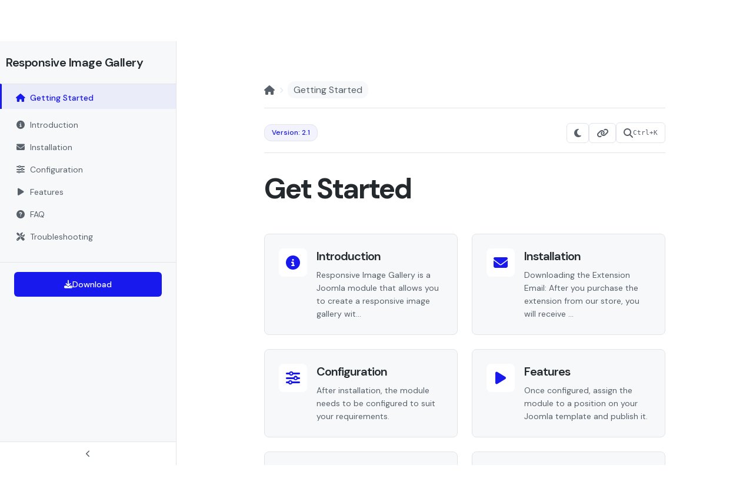

--- FILE ---
content_type: text/html; charset=utf-8
request_url: https://joomlax.com/documentation/responsive-image-gallery
body_size: 6442
content:

<!doctype html>
<html lang="en-gb" dir="ltr">
	<head>
		
		<meta name="viewport" content="width=device-width, initial-scale=1, shrink-to-fit=no">
		<meta charset="utf-8">
	<title>Responsive Image Gallery - JoomlaX Documentation</title>
	<link href="https://joomlax.com/documentation/responsive-image-gallery" rel="canonical">
	<link href="/documentation/images/favicon.png" rel="icon" type="image/vnd.microsoft.icon">
<link href="/documentation/media/vendor/fontawesome-free/css/fontawesome.min.css?6.7.2" rel="stylesheet">
	<link href="/documentation/media/vendor/joomla-custom-elements/css/joomla-alert.min.css?0.4.1" rel="stylesheet">
	<link href="https://joomlax.com/documentation/components/com_extensions_guide/assets/css/style.css" rel="stylesheet">
	<link href="//fonts.googleapis.com/css?family=DM Sans:100,100i,200,200i,300,300i,400,400i,500,500i,600,600i,700,700i,800,800i,900,900i&amp;subset=latin&amp;display=swap" rel="stylesheet" media="none" onload="media=&quot;all&quot;">
	<link href="/documentation/cache/com_templates/templates/shaper_helixultimate/57f88a863df0290638d04c446f64cb58.css" rel="stylesheet">
	<style>body{font-family: 'DM Sans', sans-serif;font-size: 16px;text-decoration: none;}
</style>
	<style>h1{font-family: 'DM Sans', sans-serif;font-size: 45px;font-weight: 700;letter-spacing: -2px;text-decoration: none;}
</style>
	<style>h3{font-family: 'DM Sans', sans-serif;font-size: 30px;font-weight: 700;letter-spacing: -1px;text-decoration: none;}
</style>
	<style>h4{font-family: 'DM Sans', sans-serif;font-size: 24px;font-weight: 600;letter-spacing: -1px;text-decoration: none;}
</style>
	<style>.sp-megamenu-parent > li > a, .sp-megamenu-parent > li > span, .sp-megamenu-parent .sp-dropdown li.sp-menu-item > a{font-family: 'DM Sans', sans-serif;font-size: 14px;font-weight: 500;text-decoration: none;}
</style>
	<style>.menu.nav-pills > li > a, .menu.nav-pills > li > span, .menu.nav-pills .sp-dropdown li.sp-menu-item > a{font-family: 'DM Sans', sans-serif;font-size: 14px;font-weight: 500;text-decoration: none;}
</style>
	<style>.logo-image {height:35px;}.logo-image-phone {height:35px;}</style>
	<style>@media(max-width: 992px) {.logo-image {height: 36px;}.logo-image-phone {height: 36px;}}</style>
	<style>@media(max-width: 576px) {.logo-image {height: 36px;}.logo-image-phone {height: 36px;}}</style>
	<style>#sp-main-body{ padding:30px 0; }</style>
<script src="/documentation/media/vendor/jquery/js/jquery.min.js?3.7.1"></script>
	<script src="/documentation/media/vendor/jquery/js/jquery-noconflict.min.js?3.7.1"></script>
	<script src="/documentation/media/mod_menu/js/menu.min.js?0973fd" type="module"></script>
	<script type="application/json" class="joomla-script-options new">{"data":{"breakpoints":{"tablet":991,"mobile":480},"header":{"stickyOffset":"100"}},"joomla.jtext":{"ERROR":"Error","MESSAGE":"Message","NOTICE":"Notice","WARNING":"Warning","JCLOSE":"Close","JOK":"OK","JOPEN":"Open"},"system.paths":{"root":"\/documentation","rootFull":"https:\/\/joomlax.com\/documentation\/","base":"\/documentation","baseFull":"https:\/\/joomlax.com\/documentation\/"},"csrf.token":"e5a485daf8720eb213238ce90397ed3d"}</script>
	<script src="/documentation/media/system/js/core.min.js?a3d8f8"></script>
	<script src="/documentation/media/vendor/bootstrap/js/alert.min.js?5.3.8" type="module"></script>
	<script src="/documentation/media/vendor/bootstrap/js/button.min.js?5.3.8" type="module"></script>
	<script src="/documentation/media/vendor/bootstrap/js/carousel.min.js?5.3.8" type="module"></script>
	<script src="/documentation/media/vendor/bootstrap/js/collapse.min.js?5.3.8" type="module"></script>
	<script src="/documentation/media/vendor/bootstrap/js/dropdown.min.js?5.3.8" type="module"></script>
	<script src="/documentation/media/vendor/bootstrap/js/modal.min.js?5.3.8" type="module"></script>
	<script src="/documentation/media/vendor/bootstrap/js/offcanvas.min.js?5.3.8" type="module"></script>
	<script src="/documentation/media/vendor/bootstrap/js/popover.min.js?5.3.8" type="module"></script>
	<script src="/documentation/media/vendor/bootstrap/js/scrollspy.min.js?5.3.8" type="module"></script>
	<script src="/documentation/media/vendor/bootstrap/js/tab.min.js?5.3.8" type="module"></script>
	<script src="/documentation/media/vendor/bootstrap/js/toast.min.js?5.3.8" type="module"></script>
	<script src="/documentation/media/system/js/showon.min.js?e51227" type="module"></script>
	<script src="/documentation/media/system/js/messages.min.js?9a4811" type="module"></script>
	<script src="https://joomlax.com/documentation/components/com_extensions_guide/assets/js/custom.js"></script>
	<script src="/documentation/cache/com_templates/templates/shaper_helixultimate/39548e36e509055f81a09a6c5dc90171.js"></script>
	<script>template="shaper_helixultimate";</script>
			</head>
	<body class="site helix-ultimate hu com_extensions_guide com-extensions-guide view-guide layout-default task-none itemid-101 en-gb ltr layout-fluid offcanvas-init offcanvs-position-right">

		
		
		<div class="body-wrapper">
			<div class="body-innerwrapper">
				<header id="sp-header">
	<div class="container">
		<div class="container-inner">
			<div class="row">
				<!-- Left toggler (when offcanvas left) -->
				
				<!-- Logo -->
				<div id="sp-logo" class="col-auto">
					<div class="sp-column">
						<div class="logo"><a href="/documentation/">
				<img class='logo-image '
					srcset='https://joomlax.com/documentation/images/joomlax-documentation.png 1x'
					src='https://joomlax.com/documentation/images/joomlax-documentation.png'
					height='35'
					alt='JoomlaX - Documentation'
				/>
				</a></div>						
					</div>
				</div>

				<!-- Menu -->
				<div id="sp-menu" class="col-auto flex-auto">
					<div class="sp-column  d-flex justify-content-end align-items-center">
						<nav class="sp-megamenu-wrapper d-flex" role="navigation" aria-label="navigation"><ul class="sp-megamenu-parent menu-animation-fade-up d-none d-lg-block"><li class="sp-menu-item current-item active"><a aria-current="page"  href="/documentation/"  >Documentation</a></li><li class="sp-menu-item"><a   href="https://joomlax.com"  >Store</a></li><li class="sp-menu-item"><a   href="https://demo.joomlax.com"  >Demo</a></li><li class="sp-menu-item"><a  rel="noopener noreferrer" href="https://support.joomlax.com" target="_blank"  >Support</a></li></ul></nav>						

						<!-- Related Modules -->
						<div class="d-none d-lg-flex header-modules align-items-center">
								
													</div>

						<!-- Right toggler  -->
													
  <a id="offcanvas-toggler"
     class="offcanvas-toggler-secondary offcanvas-toggler-right d-flex d-lg-none align-items-center"
     href="#"
     aria-label="Menu"
     title="Menu">
     <div class="burger-icon"><span></span><span></span><span></span></div>
  </a>											</div>
				</div>
			</div>
		</div>
	</div>
</header>				<main id="sp-main">
					
<section id="sp-section-1" >

				
	
<div class="row">
	<div id="sp-title" class="col-lg-12 "><div class="sp-column "></div></div></div>
				
	</section>

<section id="sp-main-body" >

										<div class="container">
					<div class="container-inner">
						
	
<div class="row">
	
<div id="sp-component" class="col-lg-12 ">
	<div class="sp-column ">
		<div id="system-message-container" aria-live="polite"></div>


		
		<div class="documentation-page">
    <div class="docs-wrapper">
        <!-- Sidebar -->
        <aside class="docs-sidebar" id="docs-sidebar">
            <div class="sidebar-content">
                <h1 class="extension-name">Responsive Image Gallery</h1>
                <nav class="docs-nav">
                    <ul class="side-nav">
                        <li>
                            <a href="#get-started" class="side-nav-link get-started-nav-link" data-title="Getting Started">
                                <i class="fa fa-home" aria-hidden="true"></i>
                                <span>Getting Started</span>
                            </a>
                        </li>
                                                <li>
                                <a href="#introduction" class="side-nav-link" data-title="Introduction">
                                    <i class="fa fa-info-circle" aria-hidden="true"></i>
                                    <span>Introduction</span>
                                </a>
                            </li>
                                                        <li>
                                <a href="#installation" class="side-nav-link" data-title="Installation">
                                    <i class="fa fa-envelope" aria-hidden="true"></i>
                                    <span>Installation</span>
                                </a>
                            </li>
                                                        <li>
                                <a href="#configuration" class="side-nav-link" data-title="Configuration">
                                    <i class="fa fa-sliders-h" aria-hidden="true"></i>
                                    <span>Configuration</span>
                                </a>
                            </li>
                                                        <li>
                                <a href="#features" class="side-nav-link" data-title="Features">
                                    <i class="fa fa-play" aria-hidden="true"></i>
                                    <span>Features</span>
                                </a>
                            </li>
                                                        <li>
                                <a href="#faq" class="side-nav-link" data-title="FAQ">
                                    <i class="fa fa-question-circle" aria-hidden="true"></i>
                                    <span>FAQ</span>
                                </a>
                            </li>
                                                        <li>
                                <a href="#troubleshooting" class="side-nav-link" data-title="Troubleshooting">
                                    <i class="fa fa-tools" aria-hidden="true"></i>
                                    <span>Troubleshooting</span>
                                </a>
                            </li>
                                                </ul>
                                        <div class="sidebar-footer">
                        <a href="https://joomlax.com/responsive-image-gallery.html" class="download-btn">
                            <i class="fa fa-download" aria-hidden="true"></i>
                            <span>Download</span>
                        </a>
                    </div>
                                    </nav>
            </div>
            <button class="sidebar-toggle" id="sidebar-toggle" aria-label="Toggle sidebar" type="button">
                <i class="fa fa-chevron-left" id="sidebar-toggle-icon" aria-hidden="true"></i>
            </button>
        </aside>

        <!-- Main content area -->
        <main class="docs-main" id="docs-main-content">
            <div class="docs-content">
                <!-- Breadcrumb -->
                <nav class="docs-breadcrumb" id="main-breadcrumb" aria-label="Breadcrumb">
                    <ol class="breadcrumb-list">
                        <li class="breadcrumb-item">
                            <a href="https://joomlax.com/documentation/" class="breadcrumb-link">
                                <i class="fa fa-home" aria-hidden="true"></i>
                            </a>
                        </li>
                        <li class="breadcrumb-separator" aria-hidden="true">
                            <i class="fa fa-chevron-right" aria-hidden="true"></i>
                        </li>
                        <li class="breadcrumb-item" id="breadcrumb-get-started">
                            <a href="#get-started" class="breadcrumb-link breadcrumb-link-active">Getting Started</a>
                        </li>
                        <li class="breadcrumb-separator breadcrumb-separator-section" aria-hidden="true" style="display: none;">
                            <i class="fa fa-chevron-right" aria-hidden="true"></i>
                        </li>
                        <li class="breadcrumb-item breadcrumb-item-active breadcrumb-section" style="display: none;">
                            <span class="breadcrumb-text" id="breadcrumb-section-name"></span>
                        </li>
                    </ol>
                </nav>

                <div class="docs-header">
                    <div class="docs-header-left">
                        <span class="version-badge">Version: 2.1</span>
                    </div>
                    <div class="docs-header-right">
                        <button class="theme-toggle" id="theme-toggle" aria-label="Toggle dark mode" type="button">
                            <i class="fa fa-moon" id="theme-icon" aria-hidden="true"></i>
                        </button>
                        <button class="share-toggle" id="share-toggle" aria-label="Copy shareable link" type="button" title="Copy link">
                            <i class="fa fa-link" aria-hidden="true"></i>
                        </button>
                        <button class="search-toggle" id="search-toggle" aria-label="Search documentation" type="button">
                            <i class="fa fa-search" aria-hidden="true"></i>
                            <span class="search-shortcut-text">Ctrl+K</span>
                        </button>
                    </div>
                </div>
                <div class="docs-body">
                    <!-- Get Started Landing Page -->
                    <div class="content-section get-started-page" id="get-started">
                        <h1 class="get-started-heading">Get Started</h1>
                        <div class="get-started-grid">
                                                                <a href="#introduction" class="get-started-card" data-section-id="introduction" tabindex="0">
                                        <div class="card-icon">
                                            <i class="fa fa-info-circle" aria-hidden="true"></i>
                                        </div>
                                        <div class="card-content">
                                            <h3 class="card-title">Introduction</h3>
                                            <p class="card-description">Responsive Image Gallery is a Joomla module that allows you to create a responsive image gallery wit...</p>
                                        </div>
                                    </a>
                                                                        <a href="#installation" class="get-started-card" data-section-id="installation" tabindex="0">
                                        <div class="card-icon">
                                            <i class="fa fa-envelope" aria-hidden="true"></i>
                                        </div>
                                        <div class="card-content">
                                            <h3 class="card-title">Installation</h3>
                                            <p class="card-description">Downloading the Extension
Email: After you purchase the extension from our store, you will receive ...</p>
                                        </div>
                                    </a>
                                                                        <a href="#configuration" class="get-started-card" data-section-id="configuration" tabindex="0">
                                        <div class="card-icon">
                                            <i class="fa fa-sliders-h" aria-hidden="true"></i>
                                        </div>
                                        <div class="card-content">
                                            <h3 class="card-title">Configuration</h3>
                                            <p class="card-description">After installation, the module needs to be configured to suit your requirements.</p>
                                        </div>
                                    </a>
                                                                        <a href="#features" class="get-started-card" data-section-id="features" tabindex="0">
                                        <div class="card-icon">
                                            <i class="fa fa-play" aria-hidden="true"></i>
                                        </div>
                                        <div class="card-content">
                                            <h3 class="card-title">Features</h3>
                                            <p class="card-description">Once configured, assign the module to a position on your Joomla template and publish it.</p>
                                        </div>
                                    </a>
                                                                        <a href="#faq" class="get-started-card" data-section-id="faq" tabindex="0">
                                        <div class="card-icon">
                                            <i class="fa fa-question-circle" aria-hidden="true"></i>
                                        </div>
                                        <div class="card-content">
                                            <h3 class="card-title">FAQ</h3>
                                            <p class="card-description">

How do I change the background color of the gallery?</p>
                                        </div>
                                    </a>
                                                                        <a href="#troubleshooting" class="get-started-card" data-section-id="troubleshooting" tabindex="0">
                                        <div class="card-icon">
                                            <i class="fa fa-tools" aria-hidden="true"></i>
                                        </div>
                                        <div class="card-content">
                                            <h3 class="card-title">Troubleshooting</h3>
                                            <p class="card-description">
Gallery Not Displaying: Ensure the module is assigned to a visible template position and published.</p>
                                        </div>
                                    </a>
                                                            </div>
                    </div>

                    <!-- Documentation Sections -->
                                                <div class="content-section" id="introduction" style="display:none;" data-section-name="Introduction">
                                <h2 class="section-title">Introduction</h2>
                                
                                                                
                                <div class="section-content"><p><strong>Responsive Image Gallery</strong> is a Joomla module that allows you to create a responsive image gallery with customizable settings. This documentation covers the installation, configuration, and usage of the Responsive Image Gallery module.</p></div>
                            </div>
                                                        <div class="content-section" id="installation" style="display:none;" data-section-name="Installation">
                                <h2 class="section-title">Installation</h2>
                                
                                                                
                                <div class="section-content"><h5>Downloading the Extension</h5>
<p><strong>Email</strong>: After you purchase the extension from our store, you will receive an email containing a link to download the extension.</p>
<p><strong>Store</strong>: Alternatively, you can download the extension from the "Downloads" section in our store. If you are a new user, you need to create an account using the same email address you used for the purchase.</p>
<p>Click to download the extension package: ResponsiveImageGallery_UNZIP.zip</p>
<h5>Unzipping the Package</h5>
<p>Use any file unzipper tool or WinRAR to unzip the ResponsiveImageGallery_UNZIP.zip package. After unzipping, you will find the following contents:</p>
<ul>
<li><strong>mod_responsive_gallery.zip</strong>: This is the installation file compatible with Joomla 3.x and Joomla 4.x.</li>
<li><strong>ReadMe.txt</strong>: Contains vital information about the current version of the extension.</li>
</ul>
<h5>Installing the Extension</h5>
<p>To install the extension, log in to the backend of your Joomla website.</p>
<ul>
<li><strong>For Joomla 3</strong>: Navigate to <strong>Extensions &gt; Extension Manager</strong>, then click on the "Upload Package File" tab. Click "Browse" to select the installation file (<code>mod_responsive_gallery.zip</code>), then click "Upload and Install."</li>
<li><strong>For Joomla 4</strong>: Go to <strong>System &gt; Install &gt; Extensions</strong>. You can either drag and drop or browse for the file to install.</li>
</ul>
<p>A success message will be displayed once the installation is complete.</p></div>
                            </div>
                                                        <div class="content-section" id="configuration" style="display:none;" data-section-name="Configuration">
                                <h2 class="section-title">Configuration</h2>
                                
                                                                
                                <div class="section-content"><p>After installation, the module needs to be configured to suit your requirements. Access the module settings by navigating to <strong>Extensions &gt; Modules</strong>, and find <strong>Responsive Image Gallery</strong> in the list.</p>
<h5>General Settings</h5>
<ul>
<li><strong>Gallery Background Color</strong>: Select the background color of the gallery.
<ul>
<li>Options include: <code>#000000</code> (default), any color in <code>rgba</code> format.</li>
</ul>
</li>
<li><strong>Carousel Position</strong>: Select the position of the carousel.
<ul>
<li>Options are: <code>Top</code> or <code>Bottom</code>.</li>
</ul>
</li>
<li><strong>Autoplay</strong>: Choose whether to autoplay the gallery.
<ul>
<li>Options are: <code>ON</code> (default) or <code>OFF</code>.</li>
</ul>
</li>
<li><strong>Autoplay Speed</strong>: Enter the autoplay speed in milliseconds (default is <code>3000</code>).</li>
</ul>
<h5>Slide Settings</h5>
<ul>
<li><strong>Image Path Selection</strong>: Choose whether to grab images from a folder or from individual image paths.
<ul>
<li>Options are: <code>Folder</code> or <code>Slides</code>.</li>
</ul>
</li>
<li><strong>Image Folder Path</strong>: Enter the image folder path. This option works only when <strong>Image Path Selection</strong> is set to <code>Folder</code>.
<ul>
<li>Default path is <code>images/test/</code>.</li>
</ul>
</li>
<li><strong>Show Images</strong>: Select whether to show images randomly or sequentially.
<ul>
<li>Options are: <code>Random</code> or <code>Sequence</code>.</li>
</ul>
</li>
<li><strong>Sort Images By</strong>: Choose the order in which to sort the images.
<ul>
<li>Options are: <code>Ascending (A-Z, 0-9)</code> or <code>Descending (Z-A, 9-0)</code>.</li>
</ul>
</li>
<li><strong>Resize Image By</strong>: Choose whether to resize images by height, width, or both.
<ul>
<li>Options are: <code>Height</code>, <code>Width</code>, or <code>Both</code>.</li>
</ul>
</li>
<li><strong>Thumbnail Image Height</strong>: Enter the height of the thumbnail image.</li>
<li><strong>Thumbnail Image Width</strong>: Enter the width of the thumbnail image.</li>
<li><strong>Large Image Height</strong>: Enter the height of the large image.</li>
<li><strong>Large Image Width</strong>: Enter the width of the large image.</li>
</ul>
<h5>Caption Settings</h5>
<ul>
<li><strong>Title Color</strong>: Select the color of the title. This option works only when <strong>Image Path Selection</strong> is set to <code>Slides</code>.</li>
<li><strong>Select Title Font</strong>: Choose the font family for the title.
<ul>
<li>Options include: <code>User Defined</code>, <code>Questrial</code>, <code>Numans</code>, <code>Comfortaa</code>, <code>Andika</code>, <code>Podkova</code>, <code>Carme</code>, <code>Varela Round</code>, <code>Shanti</code>, <code>Muli</code>, <code>Yellowtail</code>, <code>Didact Gothic</code>, <code>Lato</code>, <code>Nunito</code>, <code>Lobster Two</code>, <code>Rosario</code>, <code>IM Fell French Canon SC</code>, <code>Actor</code>, <code>Cabin</code>, <code>Rochester</code>, <code>Calligraffitti</code>, <code>Pacifico</code>, <code>Damion</code>, <code>Varela</code>, <code>Molengo</code>, <code>Ubuntu</code>.</li>
</ul>
</li>
<li><strong>User-defined Title Font</strong>: If <strong>Select Title Font</strong> is set to <code>User Defined</code>, enter the font here.</li>
<li><strong>Title Font Size</strong>: Enter the size of the title text in pixels (default is <code>12</code>).</li>
<li><strong>Title Font Weight</strong>: Select the font weight for the title text.
<ul>
<li>Options are: <code>Normal</code> or <code>Bold</code>.</li>
</ul>
</li>
</ul>
<h5>Slides</h5>
<ul>
<li><strong>Slides</strong>: Click on the "Add" button to add slides. You can set the image, title, caption, and link for each slide. This option works only when <strong>Image Path Selection</strong> is set to <code>Slides</code>.</li>
</ul>
<h5>Advanced Settings</h5>
<ul>
<li><strong>Module Class Suffix</strong>: Add a suffix to the module class for styling purposes (optional).</li>
</ul></div>
                            </div>
                                                        <div class="content-section" id="features" style="display:none;" data-section-name="Features">
                                <h2 class="section-title">Features</h2>
                                
                                                                
                                <div class="section-content"><p>Once configured, assign the module to a position on your Joomla template and publish it. The Responsive Image Gallery will display the images based on your settings, providing a dynamic and visually appealing gallery.</p>
<ul>
<li><strong>Customizable Background</strong>: Set the background color of the gallery to match your website’s theme.</li>
<li><strong>Carousel Positioning</strong>: Position the carousel at the top or bottom of the gallery.</li>
<li><strong>Autoplay Options</strong>: Enable autoplay and set the autoplay speed for the gallery.</li>
<li><strong>Flexible Image Source</strong>: Load images from a folder or use individual image paths.</li>
<li><strong>Random or Sequential Display</strong>: Display images randomly or in a specific sequence.</li>
<li><strong>Image Resizing</strong>: Automatically resize images by height, width, or both.</li>
<li><strong>Caption Customization</strong>: Customize the title font, size, color, and weight for image captions.</li>
<li><strong>Advanced Customization</strong>: Add a module class suffix for further styling and customization.</li>
</ul></div>
                            </div>
                                                        <div class="content-section" id="faq" style="display:none;" data-section-name="FAQ">
                                <h2 class="section-title">FAQ</h2>
                                
                                                                
                                <div class="section-content"><ul>
<li>
<p><strong>How do I change the background color of the gallery?</strong></p>
<ul>
<li>Adjust the <strong>Gallery Background Color</strong> setting under <strong>General Settings</strong>.</li>
</ul>
</li>
<li>
<p><strong>Can I set the gallery to autoplay?</strong></p>
<ul>
<li>Yes, set the <strong>Autoplay</strong> option to <code>ON</code> and configure the <strong>Autoplay Speed</strong> under <strong>General Settings</strong>.</li>
</ul>
</li>
<li>
<p><strong>How do I load images from a specific folder?</strong></p>
<ul>
<li>Set the <strong>Image Path Selection</strong> to <code>Folder</code> and enter the folder path in the <strong>Image Folder Path</strong> field under <strong>Slide Settings</strong>.</li>
</ul>
</li>
<li>
<p><strong>How do I add captions to the images?</strong></p>
<ul>
<li>Customize the title settings under <strong>Caption Settings</strong> and add slides with titles under <strong>Slides</strong> if <strong>Image Path Selection</strong> is set to <code>Slides</code>.</li>
</ul>
</li>
<li>
<p><strong>Can I resize images automatically?</strong></p>
<ul>
<li>Yes, enable the <strong>Resize Image By</strong> option under <strong>Slide Settings</strong> and specify the dimensions.</li>
</ul>
</li>
</ul></div>
                            </div>
                                                        <div class="content-section" id="troubleshooting" style="display:none;" data-section-name="Troubleshooting">
                                <h2 class="section-title">Troubleshooting</h2>
                                
                                                                
                                <div class="section-content"><ul>
<li><strong>Gallery Not Displaying</strong>: Ensure the module is assigned to a visible template position and published. Verify the <strong>Image Folder Path</strong> and other settings.</li>
<li><strong>Images Not Resizing</strong>: Check the <strong>Resize Image By</strong> settings and ensure the dimensions are correctly specified.</li>
<li><strong>Caption Issues</strong>: Adjust the <strong>Caption Settings</strong> and ensure titles are correctly entered for each slide.</li>
</ul></div>
                            </div>
                            
                    <div class="docs-pagination">
                        <button id="prev-button" class="pagination-btn prev-btn">
                            <div class="pagination-label">Previous</div>
                            <div id="prev-title" class="pagination-title"></div>
                        </button>
                        <button id="next-button" class="pagination-btn next-btn">
                            <div class="pagination-label">Next</div>
                            <div id="next-title" class="pagination-title"></div>
                        </button>
                    </div>
                </div>
            </div>
        </main>
    </div>
</div>

<!-- Mobile Bottom Navigation -->
<nav class="mobile-bottom-nav" id="mobile-bottom-nav">
    <div class="mobile-nav-scroll">
        <a href="#get-started" class="mobile-nav-item" data-section="get-started">
            <i class="fa fa-home"></i>
            <span>Home</span>
        </a>
                        <a href="#introduction" class="mobile-nav-item" data-section="introduction">
                    <i class="fa fa-info-circle"></i>
                    <span>Introduction</span>
                </a>
                                <a href="#installation" class="mobile-nav-item" data-section="installation">
                    <i class="fa fa-envelope"></i>
                    <span>Installation</span>
                </a>
                                <a href="#configuration" class="mobile-nav-item" data-section="configuration">
                    <i class="fa fa-sliders-h"></i>
                    <span>Configuration</span>
                </a>
                                <a href="#features" class="mobile-nav-item" data-section="features">
                    <i class="fa fa-play"></i>
                    <span>Features</span>
                </a>
                                <a href="#faq" class="mobile-nav-item" data-section="faq">
                    <i class="fa fa-question-circle"></i>
                    <span>FAQ</span>
                </a>
                                <a href="#troubleshooting" class="mobile-nav-item" data-section="troubleshooting">
                    <i class="fa fa-tools"></i>
                    <span>Troubleshooting</span>
                </a>
                    </div>
</nav>

<!-- Search Modal -->
<div class="search-modal" id="search-modal">
    <div class="search-modal-content">
        <div class="search-input-wrapper">
            <input type="text" class="search-input-field" id="search-input" placeholder="Search documentation..." autocomplete="off">
            <div class="search-shortcut-hint">
                <kbd class="search-shortcut-key">Ctrl</kbd>
                <span>+</span>
                <kbd class="search-shortcut-key">K</kbd>
            </div>
        </div>
        <div class="search-results" id="search-results">
            <div class="search-no-results" style="display: none;">No results found</div>
        </div>
    </div>
</div>

			</div>
</div>
</div>
											</div>
				</div>
						
	</section>

<footer id="sp-footer" >

						<div class="container">
				<div class="container-inner">
			
	
<div class="row">
	<div id="sp-footer1" class="col-lg-12 "><div class="sp-column "><span class="sp-copyright">© 2008 - 2026 Infyways Solutions. All Rights Reserved.
Infyways is not affiliated with or endorsed by Open Source Matters or the Joomla! Project.</span></div></div></div>
							</div>
			</div>
			
	</footer>
				</main>
			</div>
		</div>

		<!-- Off Canvas Menu -->
		<div class="offcanvas-overlay"></div>
		<!-- Rendering the offcanvas style -->
		<!-- If canvas style selected then render the style -->
		<!-- otherwise (for old templates) attach the offcanvas module position -->
					<div class="offcanvas-menu left-1 offcanvas-arrow-right" tabindex="-1" inert>
	<div class="d-flex align-items-center justify-content-between p-3 pt-4">
		<div class="logo"><a href="/documentation/">
				<img class='logo-image '
					srcset='https://joomlax.com/documentation/images/joomlax-documentation.png 1x'
					src='https://joomlax.com/documentation/images/joomlax-documentation.png'
					height='35'
					alt='JoomlaX - Documentation'
				/>
				</a></div>		<a href="#" class="close-offcanvas" role="button" aria-label="Close Off-canvas">
			<div class="burger-icon" aria-hidden="true">
				<span></span>
				<span></span>
				<span></span>
			</div>
		</a>
	</div>
	
	<div class="offcanvas-inner">
		<div class="d-flex header-modules mb-3">
			
					</div>
		
					<div class="sp-module "><div class="sp-module-content"><ul class="mod-menu mod-list menu nav-pills">
<li class="item-101 default current active"><a href="/documentation/" aria-current="location">Documentation</a></li><li class="item-106"><a href="https://joomlax.com" >Store</a></li><li class="item-107"><a href="https://demo.joomlax.com" >Demo</a></li><li class="item-105"><a href="https://support.joomlax.com" target="_blank" rel="noopener noreferrer">Support</a></li></ul>
</div></div>		
		
		
		
					
				
		<!-- custom module position -->
		
	</div>
</div>				

		
		

		<!-- Go to top -->
					<a href="#" class="sp-scroll-up" aria-label="Scroll to top"><span class="fas fa-angle-up" aria-hidden="true"></span></a>
					</body>
</html>

--- FILE ---
content_type: text/css
request_url: https://joomlax.com/documentation/components/com_extensions_guide/assets/css/style.css
body_size: 1129
content:
.navmenu>li {  float: left;  border-right: 1px solid rgba(0, 0, 0, .05);  z-index: 203;  position: relative;}.one.doc_column {  width: 98%;}.doc_column,.doc_columns {  float: left;  margin: 0 1% 40px;}.two.doc_column {  width: 48%;}.doc_container {  margin: 0 auto;  position: relative;}.doc_container::after,.headerbar::after {  content: "\0020";  display: block;  height: 0;  clear: both;  visibility: hidden;}img.scale-with-grid {  max-width: 100%;  height: auto;}.navmenu>li {  float: left;  border-right: 1px solid rgba(0, 0, 0, .05);  z-index: 203;  position: relative;  list-style: none;  vertical-align: middle;}.navmenu>li>a {  display: table-cell;  color: #fff;  text-align: center;  padding: 20px 5px;  min-height: 80px;  font-size: 13px;	/*! line-height: 16px; */  text-transform: uppercase;	/*! vertical-align: middle; */}.navmenu>li:hover a {  background: #B93535 !important color: #fff !important;  text-decoration: none;	/*! -webkit-transition: all 0.2s ease-in-out; */	/*! -moz-transition: all 0.2s ease-in-out; */	/*! -o-transition: all 0.2s ease-in-out; */	/*! transition: all 0.2s ease-in-out; */}.navmenu li a span {  font-size: 35px;}.doc_container h3 {  border-bottom: 1px solid #F3F4FD;  padding-bottom: 10px;  padding-left: 20px;  position: relative;}.doc_container h3::after {  content: "";  display: block;  width: 10px;  height: 10px;  position: absolute;  left: 0;  top: 11px;  background: #33f;}.fix-me {  position: fixed;  top: 0;}.headerbar {  background: #33f;  z-index: 99;  width: 100%;  left: 0;  border-bottom: 1px solid #ddd;  margin-bottom: 20px;}.doc_container p {  margin: 0 0 10px 0;}.image-frame {  border: 5px solid #FFF;  position: relative;  overflow: hidden;  -webkit-box-sizing: border-box;  -moz-box-sizing: border-box;  box-sizing: border-box;  line-height: 0;  border-radius: 20px;}.fix-me .navmenu {  width: 1200px;  margin: 0 auto;}.navmenu p {  margin: 10px;}.doc_column li {  padding: 5px 0;  line-height: 20px;  text-align: justify;}.doc_container hr {  margin: 5px 0;}.doc_container li {  line-height: 200%;  word-wrap: break-word;  margin-bottom: 15px;}.documentation-page {    position: relative;     /* light gray background */}/* Sidebar styling */.sticky-sidebar {  padding: 15px;  background: #ffffff6e;  border-radius: 25px;  border: 1px solid #fff;}.sticky-sidebar ul {    list-style: none;    padding-left: 0;    margin: 0;}.extension-name {	font-size: 24px;	letter-spacing: -1px;	margin-left: 40px;}.sticky-sidebar ul ul { /* Indentation for nested lists */    padding-left: 20px;}.sticky-sidebar a {    color: #252525;    display: block;    padding: 10px 20px;    border-radius: 20px;    font-weight: 500;}.sticky-sidebar a:hover {  color: #3434FF;}/* Main content styling */.doc_container {     /* White background for content area */     /* subtle shadow around the content */    background: #ffffff6e;    border-radius: 25px;    padding: 40px !important;    border: 1px solid #fff;}.navigation-buttons {    display: flex;    justify-content: space-between;    margin-top: 20px;}.navigation-buttons .btn {    display: flex;    flex-direction: column;    /*! text-align: left; */    border: 2px solid #33f; /* Border color for hollow button */    background-color: transparent; /* Transparent background */    color: #33f; /* Text color */}.navigation-buttons .btn .small-text {    font-size: 12px; /* Adjust font size for "Previous" and "Next" text */    font-weight: 600;    margin-bottom: 10px;}.navigation-buttons .btn .section-title {    font-size: 12px; /* Adjust font size for section title */    font-weight: normal;}.navigation-buttons .btn div {    line-height: 1;}.navigation-buttons .btn-outline-primary {    width: calc(50% - 10px); /* 50% width with 10px spacing */}.navigation-buttons .btn-outline-primary:first-child {    margin-right: 10px; /* Add margin to the right of the first button */}.navigation-buttons .btn-outline-primary:last-child {    margin-left: 10px; /* Add margin to the left of the last button */}.navigation-buttons .btn:hover{	background:#33f;	border: 2px solid #33f;}

--- FILE ---
content_type: application/javascript
request_url: https://joomlax.com/documentation/components/com_extensions_guide/assets/js/custom.js
body_size: 5799
content:
(function($) {
    'use strict';
    
    $(document).ready(function() {
        var totalSections = $('.content-section:not(.get-started-page)').length;
        var currentIndex = -1; // -1 means showing get-started page
        var sections = [];

        // Build sections array (excluding get-started page)
        $('.content-section:not(.get-started-page)').each(function(index) {
            sections.push({
                id: $(this).attr('id'),
                title: $(this).find('.section-title, h2, h3').first().text().trim()
            });
        });

        // Sidebar toggle functionality
        var sidebar = $('#docs-sidebar');
        var sidebarToggle = $('#sidebar-toggle');
        var sidebarToggleIcon = $('#sidebar-toggle-icon');
        
        // Function to toggle sidebar
        function toggleSidebar() {
            if (sidebar.length === 0) {
                return;
            }
            
            sidebar.toggleClass('collapsed');
            var isCollapsed = sidebar.hasClass('collapsed');
            
            // Update icon rotation
            if (sidebarToggleIcon.length > 0) {
                if (isCollapsed) {
                    sidebarToggleIcon.css('transform', 'rotate(180deg)');
                    localStorage.setItem('docs-sidebar-collapsed', 'true');
                } else {
                    sidebarToggleIcon.css('transform', 'rotate(0deg)');
                    localStorage.setItem('docs-sidebar-collapsed', 'false');
                }
            }
        }
        
        // Check if elements exist
        if (sidebar.length === 0) {
            console.warn('Sidebar not found');
        }
        
        if (sidebarToggle.length === 0) {
            console.warn('Sidebar toggle button not found');
        }
        
        if (sidebar.length > 0 && sidebarToggle.length > 0) {
            // Check localStorage for saved sidebar state
            var sidebarCollapsed = localStorage.getItem('docs-sidebar-collapsed') === 'true';
            if (sidebarCollapsed) {
                sidebar.addClass('collapsed');
                if (sidebarToggleIcon.length > 0) {
                    sidebarToggleIcon.css('transform', 'rotate(180deg)');
                }
            }

            // Attach click handler
            sidebarToggle.on('click', function(e) {
                e.preventDefault();
                e.stopPropagation();
                toggleSidebar();
                return false;
            });
            
            // Also allow clicking on the sidebar itself to toggle (for collapsed state)
            sidebar.on('click', function(e) {
                if (sidebar.hasClass('collapsed') && !$(e.target).closest('.side-nav-link').length && !$(e.target).closest('.sidebar-toggle').length && !$(e.target).closest('.download-btn').length) {
                    toggleSidebar();
                }
            });
        }

        function updateNavigationButtons() {
            var prevButton = $('#prev-button');
            var nextButton = $('#next-button');
            var prevTitle = $('#prev-title');
            var nextTitle = $('#next-title');

            // Hide both buttons if there are no sections
            if (totalSections <= 0) {
                prevButton.addClass('hidden');
                nextButton.addClass('hidden');
                return;
            }

            // On get-started page
            if (currentIndex === -1) {
                prevButton.removeClass('hidden');
                if (totalSections > 0) {
                    var lastTitleText = sections[totalSections - 1].title;
                    if (lastTitleText.length > 40) {
                        lastTitleText = lastTitleText.substring(0, 37) + '...';
                    }
                    prevTitle.html('<i class="fa fa-angle-double-left"></i> ' + lastTitleText);
                }
                
                nextButton.removeClass('hidden');
                if (totalSections > 0) {
                    var firstTitleText = sections[0].title;
                    if (firstTitleText.length > 40) {
                        firstTitleText = firstTitleText.substring(0, 37) + '...';
                    }
                    nextTitle.html(firstTitleText + ' <i class="fa fa-angle-double-right"></i>');
                }
                return;
            }

            // On a section page
            if (currentIndex === 0) {
                prevButton.removeClass('hidden');
                prevTitle.html('<i class="fa fa-angle-double-left"></i> Get Started');
            } else {
                prevButton.removeClass('hidden');
                var prevTitleText = sections[currentIndex - 1].title;
                if (prevTitleText.length > 40) {
                    prevTitleText = prevTitleText.substring(0, 37) + '...';
                }
                prevTitle.html('<i class="fa fa-angle-double-left"></i> ' + prevTitleText);
            }

            if (currentIndex === totalSections - 1) {
                nextButton.addClass('hidden');
            } else {
                nextButton.removeClass('hidden');
                var nextTitleText = sections[currentIndex + 1].title;
                if (nextTitleText.length > 40) {
                    nextTitleText = nextTitleText.substring(0, 37) + '...';
                }
                nextTitle.html(nextTitleText + ' <i class="fa fa-angle-double-right"></i>');
            }
        }

        function updateBreadcrumb() {
            var breadcrumbGetStarted = $('#breadcrumb-get-started');
            var breadcrumbGetStartedLink = breadcrumbGetStarted.find('a');
            var breadcrumbSeparator = $('.breadcrumb-separator-section');
            var breadcrumbSection = $('.breadcrumb-section');
            var breadcrumbSectionName = $('#breadcrumb-section-name');
            
            if (currentIndex === -1) {
                // On get-started page
                breadcrumbGetStartedLink.removeClass('breadcrumb-link').addClass('breadcrumb-link-active');
                breadcrumbSeparator.hide();
                breadcrumbSection.hide();
            } else if (currentIndex >= 0 && currentIndex < sections.length) {
                // On a section page
                breadcrumbGetStartedLink.removeClass('breadcrumb-link-active').addClass('breadcrumb-link');
                breadcrumbSeparator.show();
                breadcrumbSection.show();
                breadcrumbSectionName.text(sections[currentIndex].title);
            }
        }

        function showSection(index) {
            // Hide all sections including get-started
            $('.content-section').hide();
            
            if (index === -1) {
                // Show get-started page
                $('#get-started').show();
                currentIndex = -1;
                
                // Update URL hash
                var newUrl = window.location.protocol + "//" + window.location.host + window.location.pathname;
                if (window.location.hash !== '') {
                    window.history.pushState({path: newUrl}, '', newUrl);
                }
                
                // Update sidebar active link
                $('.side-nav-link').removeClass('active');
                $('.get-started-nav-link').addClass('active');
                $('.mobile-nav-item').removeClass('active');
                $('.mobile-nav-item[data-section="get-started"]').addClass('active');
                
                // Update breadcrumb
                updateBreadcrumb();
                
                // Update navigation buttons
                updateNavigationButtons();
            } else if (index >= 0 && index < sections.length) {
                // Show specific section
                $('#' + sections[index].id).show();
                currentIndex = index;

                // Update the URL hash
                var newUrl = window.location.protocol + "//" + window.location.host + window.location.pathname + '#' + sections[index].id;
                window.history.pushState({path: newUrl}, '', newUrl);

                // Update the sidebar active link
                $('.side-nav-link').removeClass('active');
                $('.get-started-nav-link').removeClass('active');
                $('.side-nav-link[href="#' + sections[index].id + '"]').addClass('active');
                
                // Update mobile nav active link
                $('.mobile-nav-item').removeClass('active');
                $('.mobile-nav-item[data-section="' + sections[index].id + '"]').addClass('active');

                // Update breadcrumb
                updateBreadcrumb();

                updateNavigationButtons();
            }

            // Scroll to the top of the content area
            var scrollTarget = $('.docs-content').length ? $('.docs-content') : $('.docs-main');
            $('html, body').animate({
                scrollTop: scrollTarget.offset().top - 20
            }, 300);
            
            // Trigger event for copy buttons initialization
            $(document).trigger('sectionShown');
        }

        $('#prev-button').on('click', function() {
            if (currentIndex === -1) {
                // On get-started page, prev button should go to last section
                if (totalSections > 0) {
                    showSection(totalSections - 1);
                }
            } else if (currentIndex > 0) {
                currentIndex--;
                showSection(currentIndex);
            } else if (currentIndex === 0) {
                // Go back to get-started page
                showSection(-1);
            }
        });

        $('#next-button').on('click', function() {
            if (currentIndex === -1) {
                // On get-started page, next button goes to first section
                if (totalSections > 0) {
                    showSection(0);
                }
            } else if (currentIndex < totalSections - 1) {
                currentIndex++;
                showSection(currentIndex);
            }
        });

        // Handle get-started card clicks
        $(".get-started-card").on('click', function(event) {
            event.preventDefault();
            var targetId = $(this).data('section-id') || $(this).attr('href').substring(1);
            currentIndex = sections.findIndex(section => section.id === targetId);
            if (currentIndex !== -1) {
                showSection(currentIndex);
            }
        });

        // Mobile bottom navigation clicks
        $('.mobile-nav-item').on('click', function(event) {
            event.preventDefault();
            var targetSection = $(this).data('section');
            
            if (targetSection === 'get-started') {
                showSection(-1);
            } else {
                var sectionIndex = sections.findIndex(section => section.id === targetSection);
                if (sectionIndex !== -1) {
                    showSection(sectionIndex);
                }
            }
        });

        // Mobile bottom nav swipe functionality
        var mobileNavScroll = $('.mobile-nav-scroll')[0];
        if (mobileNavScroll) {
            var isDown = false;
            var startX;
            var scrollLeft;

            mobileNavScroll.addEventListener('mousedown', function(e) {
                isDown = true;
                startX = e.pageX - mobileNavScroll.offsetLeft;
                scrollLeft = mobileNavScroll.scrollLeft;
            });

            mobileNavScroll.addEventListener('mouseleave', function() {
                isDown = false;
            });

            mobileNavScroll.addEventListener('mouseup', function() {
                isDown = false;
            });

            mobileNavScroll.addEventListener('mousemove', function(e) {
                if (!isDown) return;
                e.preventDefault();
                var x = e.pageX - mobileNavScroll.offsetLeft;
                var walk = (x - startX) * 2;
                mobileNavScroll.scrollLeft = scrollLeft - walk;
            });

            // Touch events for mobile
            var touchStartX = 0;
            var touchScrollLeft = 0;

            mobileNavScroll.addEventListener('touchstart', function(e) {
                touchStartX = e.touches[0].pageX - mobileNavScroll.offsetLeft;
                touchScrollLeft = mobileNavScroll.scrollLeft;
            });

            mobileNavScroll.addEventListener('touchmove', function(e) {
                var x = e.touches[0].pageX - mobileNavScroll.offsetLeft;
                var walk = (x - touchStartX) * 2;
                mobileNavScroll.scrollLeft = touchScrollLeft - walk;
            });
        }

        $(".side-nav-link").on('click', function(event) {
            event.preventDefault();
            var targetId = $(this).attr("href").substring(1);
            
            if (targetId === 'get-started') {
                showSection(-1);
            } else {
                currentIndex = sections.findIndex(section => section.id === targetId);
                if (currentIndex !== -1) {
                    showSection(currentIndex);
                }
            }
        });

        // Breadcrumb navigation
        $('#breadcrumb-get-started a').on('click', function(event) {
            event.preventDefault();
            showSection(-1);
        });

        // Keyboard navigation
        var focusedCard = null;
        
        $(document).on('keydown', function(e) {
            // Arrow key navigation for get-started cards
            if ($('#get-started').is(':visible')) {
                var cards = $('.get-started-card:visible');
                var currentFocused = $('.get-started-card:focus');
                
                if (e.key === 'ArrowRight' || e.key === 'ArrowLeft' || e.key === 'ArrowDown' || e.key === 'ArrowUp') {
                    e.preventDefault();
                    
                    if (currentFocused.length === 0) {
                        // Focus first card if none focused
                        cards.first().focus();
                        return;
                    }
                    
                    var currentIndex = cards.index(currentFocused);
                    var cardsPerRow = Math.ceil(cards.length / 2); // Assuming 2 columns
                    var newIndex = currentIndex;
                    
                    if (e.key === 'ArrowRight') {
                        newIndex = currentIndex + 1;
                    } else if (e.key === 'ArrowLeft') {
                        newIndex = currentIndex - 1;
                    } else if (e.key === 'ArrowDown') {
                        newIndex = currentIndex + cardsPerRow;
                    } else if (e.key === 'ArrowUp') {
                        newIndex = currentIndex - cardsPerRow;
                    }
                    
                    if (newIndex >= 0 && newIndex < cards.length) {
                        cards.eq(newIndex).focus();
                    }
                } else if (e.key === 'Enter' && currentFocused.length > 0) {
                    e.preventDefault();
                    currentFocused.click();
                }
            }
            
            // Arrow key navigation for sections (when not in get-started page and not in input fields)
            if (currentIndex >= 0 && currentIndex < sections.length && !$(e.target).is('input, textarea, [contenteditable="true"]')) {
                var searchModalActive = $('#search-modal').hasClass('active');
                
                // Ctrl/Cmd + Arrow keys for next/prev
                if (e.key === 'ArrowLeft' && (e.ctrlKey || e.metaKey)) {
                    e.preventDefault();
                    $('#prev-button').click();
                } else if (e.key === 'ArrowRight' && (e.ctrlKey || e.metaKey)) {
                    e.preventDefault();
                    $('#next-button').click();
                }
                // Simple Arrow Left/Right for next/prev (when not in search modal)
                else if (!searchModalActive) {
                    if (e.key === 'ArrowLeft') {
                        e.preventDefault();
                        $('#prev-button').click();
                    } else if (e.key === 'ArrowRight') {
                        e.preventDefault();
                        $('#next-button').click();
                    }
                }
            }
            
            // Escape key to go back to get-started
            if (e.key === 'Escape' && currentIndex >= 0 && !$('#search-modal').hasClass('active')) {
                e.preventDefault();
                showSection(-1);
            }
        });

        // Swipe gesture support for mobile devices
        var touchStartX = 0;
        var touchStartY = 0;
        var touchEndX = 0;
        var touchEndY = 0;
        var minSwipeDistance = 50; // Minimum distance for a swipe (in pixels)
        
        var docsMain = $('.docs-main');
        
        if (docsMain.length > 0) {
            docsMain.on('touchstart', function(e) {
                // Don't handle swipe if touching interactive elements
                if ($(e.target).is('input, textarea, button, a, [contenteditable="true"]') || 
                    $(e.target).closest('input, textarea, button, a, [contenteditable="true"]').length > 0) {
                    return;
                }
                
                touchStartX = e.originalEvent.touches[0].clientX;
                touchStartY = e.originalEvent.touches[0].clientY;
            });
            
            docsMain.on('touchend', function(e) {
                // Don't handle swipe if touching interactive elements
                if ($(e.target).is('input, textarea, button, a, [contenteditable="true"]') || 
                    $(e.target).closest('input, textarea, button, a, [contenteditable="true"]').length > 0) {
                    return;
                }
                
                // Don't handle swipe if search modal is open
                if ($('#search-modal').hasClass('active')) {
                    return;
                }
                
                touchEndX = e.originalEvent.changedTouches[0].clientX;
                touchEndY = e.originalEvent.changedTouches[0].clientY;
                
                var deltaX = touchEndX - touchStartX;
                var deltaY = touchEndY - touchStartY;
                
                // Check if it's a horizontal swipe (more horizontal than vertical)
                if (Math.abs(deltaX) > Math.abs(deltaY) && Math.abs(deltaX) > minSwipeDistance) {
                    // Swipe left (next section)
                    if (deltaX < 0 && currentIndex >= 0 && currentIndex < sections.length - 1) {
                        e.preventDefault();
                        $('#next-button').click();
                    }
                    // Swipe right (previous section)
                    else if (deltaX > 0 && currentIndex >= 0) {
                        e.preventDefault();
                        $('#prev-button').click();
                    }
                    // Swipe right from get-started page goes to last section
                    else if (deltaX > 0 && currentIndex === -1 && sections.length > 0) {
                        e.preventDefault();
                        currentIndex = sections.length - 1;
                        showSection(currentIndex);
                    }
                    // Swipe left from get-started page goes to first section
                    else if (deltaX < 0 && currentIndex === -1 && sections.length > 0) {
                        e.preventDefault();
                        currentIndex = 0;
                        showSection(currentIndex);
                    }
                }
            });
        }

        // Theme toggle functionality
        var themeToggle = $('#theme-toggle');
        var themeIcon = $('#theme-icon');
        var body = $('body');
        
        // Check localStorage for saved theme
        var savedTheme = localStorage.getItem('docs-theme') || 'light';
        if (savedTheme === 'dark') {
            body.addClass('dark-mode');
            themeIcon.removeClass('fa-moon').addClass('fa-sun');
        }
        
        themeToggle.on('click', function() {
            body.toggleClass('dark-mode');
            var isDark = body.hasClass('dark-mode');
            
            if (isDark) {
                themeIcon.removeClass('fa-moon').addClass('fa-sun');
                localStorage.setItem('docs-theme', 'dark');
            } else {
                themeIcon.removeClass('fa-sun').addClass('fa-moon');
                localStorage.setItem('docs-theme', 'light');
            }
        });

        // Share toggle button
        var shareToggle = $('#share-toggle');
        shareToggle.on('click', function() {
            var currentUrl = window.location.href;
            
            // Try to use the modern Clipboard API
            if (navigator.clipboard && navigator.clipboard.writeText) {
                navigator.clipboard.writeText(currentUrl).then(function() {
                    showShareFeedback();
                }).catch(function(err) {
                    console.error('Failed to copy:', err);
                    fallbackCopyText(currentUrl);
                });
            } else {
                // Fallback for older browsers
                fallbackCopyText(currentUrl);
            }
        });
        
        function showShareFeedback() {
            shareToggle.addClass('copied');
            shareToggle.find('i').removeClass('fa-link').addClass('fa-check');
            
            setTimeout(function() {
                shareToggle.removeClass('copied');
                shareToggle.find('i').removeClass('fa-check').addClass('fa-link');
            }, 2000);
        }
        
        function fallbackCopyText(text) {
            var textArea = document.createElement('textarea');
            textArea.value = text;
            textArea.style.position = 'fixed';
            textArea.style.left = '-999999px';
            textArea.style.top = '-999999px';
            document.body.appendChild(textArea);
            textArea.focus();
            textArea.select();
            
            try {
                var successful = document.execCommand('copy');
                if (successful) {
                    showShareFeedback();
                }
            } catch (err) {
                console.error('Fallback copy failed:', err);
            }
            
            document.body.removeChild(textArea);
        }

        // Search toggle button
        $('#search-toggle').on('click', function() {
            openSearchModal();
        });

        // Search functionality
        var searchModal = $('#search-modal');
        var searchInput = $('#search-input');
        var searchResults = $('#search-results');
        var selectedResultIndex = -1;
        var allSearchableItems = [];

        // Build searchable items array
        function buildSearchIndex() {
            allSearchableItems = [];
            
            // Add get-started cards
            $('.get-started-card').each(function() {
                var $card = $(this);
                allSearchableItems.push({
                    title: $card.find('.card-title').text(),
                    description: $card.find('.card-description').text(),
                    href: $card.attr('href'),
                    type: 'card',
                    element: $card
                });
            });
            
            // Add sections
            $('.content-section:not(.get-started-page)').each(function() {
                var $section = $(this);
                var title = $section.find('.section-title').text();
                var content = $section.find('.section-content').text().substring(0, 200);
                allSearchableItems.push({
                    title: title,
                    description: content,
                    href: '#' + $section.attr('id'),
                    type: 'section',
                    element: $section
                });
            });
        }

        // Search function
        function performSearch(query) {
            if (!query || query.length < 2) {
                searchResults.empty();
                return;
            }

            var queryLower = query.toLowerCase();
            var results = [];
            
            allSearchableItems.forEach(function(item) {
                var titleMatch = item.title.toLowerCase().includes(queryLower);
                var descMatch = item.description.toLowerCase().includes(queryLower);
                
                if (titleMatch || descMatch) {
                    var score = titleMatch ? 2 : 1;
                    results.push({
                        item: item,
                        score: score
                    });
                }
            });

            // Sort by score
            results.sort(function(a, b) {
                return b.score - a.score;
            });

            displaySearchResults(results.slice(0, 10), query);
        }

        // Display search results
        function displaySearchResults(results, query) {
            searchResults.empty();
            selectedResultIndex = -1;

            if (results.length === 0) {
                searchResults.html('<div class="search-no-results">No results found</div>');
                return;
            }

            results.forEach(function(result, index) {
                var item = result.item;
                var title = highlightMatch(item.title, query);
                var description = highlightMatch(item.description.substring(0, 100), query);
                
                var resultHtml = $('<div>')
                    .addClass('search-result-item')
                    .attr('data-index', index)
                    .html(
                        '<div class="search-result-icon"><i class="fa ' + 
                        (item.type === 'card' ? 'fa-file-alt' : 'fa-book') + 
                        '"></i></div>' +
                        '<div class="search-result-content">' +
                        '<div class="search-result-title">' + title + '</div>' +
                        '<div class="search-result-description">' + description + '...</div>' +
                        '</div>'
                    )
                    .on('click', function() {
                        navigateToResult(item);
                    });

                searchResults.append(resultHtml);
            });
        }

        // Highlight matching text
        function highlightMatch(text, query) {
            if (!query) return text;
            var regex = new RegExp('(' + query.replace(/[.*+?^${}()|[\]\\]/g, '\\$&') + ')', 'gi');
            return text.replace(regex, '<mark>$1</mark>');
        }

        // Navigate to search result
        function navigateToResult(item) {
            closeSearchModal();
            
            if (item.href.startsWith('#')) {
                var targetId = item.href.substring(1);
                if (targetId === 'get-started') {
                    showSection(-1);
                } else {
                    var sectionIndex = sections.findIndex(section => section.id === targetId);
                    if (sectionIndex !== -1) {
                        showSection(sectionIndex);
                    }
                }
            }
        }

        // Open search modal
        function openSearchModal() {
            searchModal.addClass('active');
            searchInput.focus();
            buildSearchIndex();
        }

        // Close search modal
        function closeSearchModal() {
            searchModal.removeClass('active');
            searchInput.val('');
            searchResults.empty();
            selectedResultIndex = -1;
        }

        // Ctrl+K or Cmd+K to open search (prevent default browser search)
        $(document).on('keydown', function(e) {
            // Only prevent default if not in an input field
            if ((e.ctrlKey || e.metaKey) && e.key === 'k' && !$(e.target).is('input, textarea')) {
                e.preventDefault();
                if (searchModal.hasClass('active')) {
                    closeSearchModal();
                } else {
                    openSearchModal();
                }
                return false;
            }
            
            // Handle search modal keyboard navigation
            if (searchModal.hasClass('active')) {
                if (e.key === 'Escape') {
                    e.preventDefault();
                    closeSearchModal();
                } else if (e.key === 'ArrowDown') {
                    e.preventDefault();
                    var results = $('.search-result-item');
                    if (results.length > 0) {
                        selectedResultIndex = Math.min(selectedResultIndex + 1, results.length - 1);
                        results.removeClass('selected');
                        results.eq(selectedResultIndex).addClass('selected');
                        results.eq(selectedResultIndex)[0].scrollIntoView({ block: 'nearest' });
                    }
                } else if (e.key === 'ArrowUp') {
                    e.preventDefault();
                    var results = $('.search-result-item');
                    if (results.length > 0) {
                        selectedResultIndex = Math.max(selectedResultIndex - 1, -1);
                        results.removeClass('selected');
                        if (selectedResultIndex >= 0) {
                            results.eq(selectedResultIndex).addClass('selected');
                            results.eq(selectedResultIndex)[0].scrollIntoView({ block: 'nearest' });
                        }
                    }
                } else if (e.key === 'Enter' && selectedResultIndex >= 0) {
                    e.preventDefault();
                    var selectedResult = $('.search-result-item').eq(selectedResultIndex);
                    if (selectedResult.length) {
                        selectedResult.click();
                    }
                }
            }
        });

        // Search input handler
        searchInput.on('input', function() {
            var query = $(this).val();
            performSearch(query);
        });

        // Close modal when clicking outside
        searchModal.on('click', function(e) {
            if ($(e.target).hasClass('search-modal')) {
                closeSearchModal();
            }
        });

        // Initialize search on page load
        buildSearchIndex();

        // Initialize: show get-started page or section from URL hash
        var hash = window.location.hash.substring(1);
        if (hash && hash !== 'get-started') {
            var hashIndex = sections.findIndex(section => section.id === hash);
            if (hashIndex !== -1) {
                currentIndex = hashIndex;
                showSection(currentIndex);
            } else {
                showSection(-1);
            }
        } else {
            // Show get-started page by default
            showSection(-1);
        }
        
        // Update navigation buttons and breadcrumb initially
        updateNavigationButtons();
        updateBreadcrumb();
        
        // Initialize mobile nav active state
        if (currentIndex === -1) {
            $('.get-started-nav-link').addClass('active');
            $('.mobile-nav-item[data-section="get-started"]').addClass('active');
        } else if (currentIndex >= 0 && currentIndex < sections.length) {
            $('.mobile-nav-item[data-section="' + sections[currentIndex].id + '"]').addClass('active');
        }

        // Copy to clipboard functionality for pre blocks
        function initCopyButtons() {
            $('.section-content pre').each(function() {
                var $pre = $(this);
                
                // Skip if already has copy button
                if ($pre.siblings('.copy-code-btn').length > 0 || $pre.closest('.pre-wrapper').length > 0) {
                    return;
                }
                
                // Wrap pre in a wrapper if not already wrapped
                if ($pre.parent('.pre-wrapper').length === 0) {
                    $pre.wrap('<div class="pre-wrapper"></div>');
                }
                
                // Create copy button
                var $copyBtn = $('<button class="copy-code-btn" type="button" aria-label="Copy code">' +
                    '<i class="fa fa-copy"></i>' +
                    '<span>Copy</span>' +
                    '</button>');
                
                $pre.after($copyBtn);
                
                // Add click handler
                $copyBtn.on('click', function(e) {
                    e.preventDefault();
                    e.stopPropagation();
                    
                    var text = $pre.text() || $pre.textContent || $pre.innerText;
                    
                    // Use modern Clipboard API
                    if (navigator.clipboard && navigator.clipboard.writeText) {
                        navigator.clipboard.writeText(text).then(function() {
                            showCopyFeedback($copyBtn);
                        }).catch(function(err) {
                            console.error('Failed to copy:', err);
                            fallbackCopyText(text, $copyBtn);
                        });
                    } else {
                        // Fallback for older browsers
                        fallbackCopyText(text, $copyBtn);
                    }
                });
            });
        }
        
        function showCopyFeedback($btn) {
            $btn.addClass('copied');
            var $span = $btn.find('span');
            var $icon = $btn.find('i');
            
            $span.text('Copied!');
            $icon.removeClass('fa-copy').addClass('fa-check');
            
            setTimeout(function() {
                $btn.removeClass('copied');
                $span.text('Copy');
                $icon.removeClass('fa-check').addClass('fa-copy');
            }, 2000);
        }
        
        function fallbackCopyText(text, $btn) {
            var textArea = document.createElement('textarea');
            textArea.value = text;
            textArea.style.position = 'fixed';
            textArea.style.left = '-999999px';
            textArea.style.top = '-999999px';
            textArea.style.opacity = '0';
            document.body.appendChild(textArea);
            textArea.focus();
            textArea.select();
            
            try {
                var successful = document.execCommand('copy');
                if (successful) {
                    showCopyFeedback($btn);
                } else {
                    console.warn('Copy command failed');
                }
            } catch (err) {
                console.error('Fallback copy failed:', err);
            }
            
            document.body.removeChild(textArea);
        }
        
        // Initialize copy buttons on page load
        setTimeout(function() {
            initCopyButtons();
        }, 100);
        
        // Re-initialize when sections change
        $(document).on('sectionShown', function() {
            setTimeout(function() {
                initCopyButtons();
            }, 100);
        });
    });
})(jQuery);
